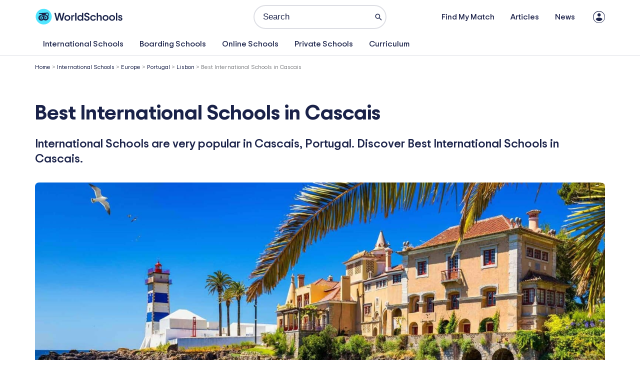

--- FILE ---
content_type: text/css
request_url: https://world-schools.com/wp-content/uploads/elementor/css/post-43.css
body_size: 149
content:
.elementor-43 .elementor-element.elementor-element-a50a307{--display:flex;--flex-direction:row;--container-widget-width:initial;--container-widget-height:100%;--container-widget-flex-grow:1;--container-widget-align-self:stretch;--flex-wrap-mobile:wrap;--justify-content:flex-start;--padding-top:0px;--padding-bottom:0px;--padding-left:0px;--padding-right:0px;}.elementor-43 .elementor-element.elementor-element-05074c0 .jet-listing-dynamic-link__link{background-color:var( --e-global-color-9284638 );align-self:flex-start;font-size:14px;font-weight:600;line-height:17px;color:var( --e-global-color-primary );padding:16px 20px 16px 20px;border-style:solid;border-width:1px 1px 1px 1px;border-color:var( --e-global-color-07d81b3 );border-radius:100px 100px 100px 100px;flex-direction:row;}.elementor-43 .elementor-element.elementor-element-05074c0 .jet-listing-dynamic-link__link:hover{background-color:var( --e-global-color-primary );color:var( --e-global-color-9284638 );border-color:var( --e-global-color-primary );}.elementor-43 .elementor-element.elementor-element-05074c0 .jet-listing-dynamic-link__icon{order:1;}/* Start custom CSS for jet-listing-dynamic-link, class: .elementor-element-05074c0 */.elementor-43 .elementor-element.elementor-element-05074c0 .jet-listing-dynamic-link__label {
	text-wrap: nowrap;
}/* End custom CSS */